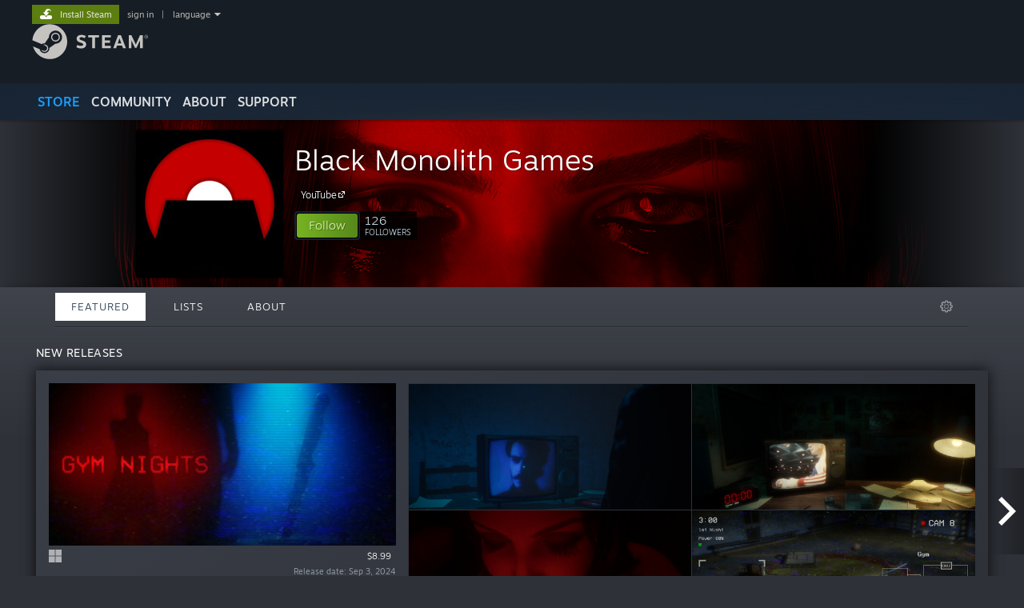

--- FILE ---
content_type: text/html; charset=UTF-8
request_url: https://store.steampowered.com/developer/BlackMonolithGames?snr=1_5_9__408
body_size: 12920
content:
<!DOCTYPE html>
<html class=" responsive DesktopUI" lang="en"  >
<head>
	<meta http-equiv="Content-Type" content="text/html; charset=UTF-8">
			<meta name="viewport" content="width=device-width,initial-scale=1">
		<meta name="theme-color" content="#171a21">
		<title>Steam Developer: Black Monolith Games</title>
	<link rel="shortcut icon" href="/favicon.ico" type="image/x-icon">

	
	
	<link href="https://store.akamai.steamstatic.com/public/shared/css/motiva_sans.css?v=4Vj7bvhvv_UL&amp;l=english&amp;_cdn=akamai" rel="stylesheet" type="text/css">
<link href="https://store.akamai.steamstatic.com/public/shared/css/shared_global.css?v=ebGR_Er9ryC7&amp;l=english&amp;_cdn=akamai" rel="stylesheet" type="text/css">
<link href="https://store.akamai.steamstatic.com/public/shared/css/buttons.css?v=u7ItYmj40jWH&amp;l=english&amp;_cdn=akamai" rel="stylesheet" type="text/css">
<link href="https://store.akamai.steamstatic.com/public/css/v6/store.css?v=wo3XziZMSZv3&amp;l=english&amp;_cdn=akamai" rel="stylesheet" type="text/css">
<link href="https://store.akamai.steamstatic.com/public/css/v6/browse.css?v=ZWD2OrhO7eSv&amp;l=english&amp;_cdn=akamai" rel="stylesheet" type="text/css">
<link href="https://store.akamai.steamstatic.com/public/css/v6/curators_common.css?v=ZzQArUxaaHAh&amp;l=english&amp;_cdn=akamai" rel="stylesheet" type="text/css">
<link href="https://store.akamai.steamstatic.com/public/css/v6/curator_recommendations.css?v=gG31tAzjcgkX&amp;l=english&amp;_cdn=akamai" rel="stylesheet" type="text/css">
<link href="https://store.akamai.steamstatic.com/public/css/v6/curator_announcements.css?v=M3yOARVwGYnr&amp;l=english&amp;_cdn=akamai" rel="stylesheet" type="text/css">
<link href="https://store.akamai.steamstatic.com/public/shared/css/shared_responsive.css?v=8zUcJAgCg1Ml&amp;l=english&amp;_cdn=akamai" rel="stylesheet" type="text/css">
<script type="text/javascript" src="https://store.akamai.steamstatic.com/public/shared/javascript/jquery-1.8.3.min.js?v=NXam5zydzNu8&amp;l=english&amp;_cdn=akamai"></script>
<script type="text/javascript">$J = jQuery.noConflict();</script><script type="text/javascript">VALVE_PUBLIC_PATH = "https:\/\/store.akamai.steamstatic.com\/public\/";</script><script type="text/javascript" src="https://store.akamai.steamstatic.com/public/shared/javascript/tooltip.js?v=LZHsOVauqTrm&amp;l=english&amp;_cdn=akamai"></script>

<script type="text/javascript" src="https://store.akamai.steamstatic.com/public/shared/javascript/shared_global.js?v=rLiUhbtlZk63&amp;l=english&amp;_cdn=akamai"></script>

<script type="text/javascript" src="https://store.akamai.steamstatic.com/public/shared/javascript/auth_refresh.js?v=w6QbwI-5-j2S&amp;l=english&amp;_cdn=akamai"></script>

<script type="text/javascript" src="https://store.akamai.steamstatic.com/public/javascript/main.js?v=GpFlsIrOkJ7-&amp;l=english&amp;_cdn=akamai"></script>

<script type="text/javascript" src="https://store.akamai.steamstatic.com/public/javascript/dynamicstore.js?v=SBXRiAJfiNfI&amp;l=english&amp;_cdn=akamai"></script>

<script type="text/javascript">
	var __PrototypePreserve=[];
	__PrototypePreserve[0] = Array.from;
	__PrototypePreserve[1] = Array.prototype.filter;
	__PrototypePreserve[2] = Array.prototype.flatMap;
	__PrototypePreserve[3] = Array.prototype.find;
	__PrototypePreserve[4] = Array.prototype.some;
	__PrototypePreserve[5] = Function.prototype.bind;
	__PrototypePreserve[6] = HTMLElement.prototype.scrollTo;
</script>
<script type="text/javascript" src="https://store.akamai.steamstatic.com/public/javascript/prototype-1.7.js?v=npJElBnrEO6W&amp;l=english&amp;_cdn=akamai"></script>
<script type="text/javascript">
	Array.from = __PrototypePreserve[0] || Array.from;
	Array.prototype.filter = __PrototypePreserve[1] || Array.prototype.filter;
	Array.prototype.flatMap = __PrototypePreserve[2] || Array.prototype.flatMap;
	Array.prototype.find = __PrototypePreserve[3] || Array.prototype.find;
	Array.prototype.some = __PrototypePreserve[4] || Array.prototype.some;
	Function.prototype.bind = __PrototypePreserve[5] || Function.prototype.bind;
	HTMLElement.prototype.scrollTo = __PrototypePreserve[6] || HTMLElement.prototype.scrollTo;
</script>
<script type="text/javascript">
	var __ScriptaculousPreserve=[];
	__ScriptaculousPreserve[0] = Array.from;
	__ScriptaculousPreserve[1] = Function.prototype.bind;
	__ScriptaculousPreserve[2] = HTMLElement.prototype.scrollTo;
</script>
<script type="text/javascript" src="https://store.akamai.steamstatic.com/public/javascript/scriptaculous/_combined.js?v=lz_99vci25ux&amp;l=english&amp;_cdn=akamai&amp;load=effects,controls,slider"></script>
<script type="text/javascript">
	Array.from = __ScriptaculousPreserve[0] || Array.from;
	Function.prototype.bind = __ScriptaculousPreserve[1] || Function.prototype.bind;
	HTMLElement.prototype.scrollTo = __ScriptaculousPreserve[2] || HTMLElement.prototype.scrollTo;
delete String['__parseStyleElement'];  Prototype.Browser.WebKit = true;</script>
<script type="text/javascript">Object.seal && [ Object, Array, String, Number ].map( function( builtin ) { Object.seal( builtin.prototype ); } );</script>
		<script type="text/javascript">
			document.addEventListener('DOMContentLoaded', function(event) {
				$J.data( document, 'x_readytime', new Date().getTime() );
				$J.data( document, 'x_oldref', GetNavCookie() );
				SetupTooltips( { tooltipCSSClass: 'store_tooltip'} );
		});
		</script><script type="text/javascript" src="https://store.akamai.steamstatic.com/public/javascript/curator_common.js?v=EDqGEjBuZX-R&amp;l=english&amp;_cdn=akamai"></script>
<script type="text/javascript" src="https://store.akamai.steamstatic.com/public/javascript/curator_recommendations.js?v=Qe14G5o9u_FA&amp;l=english&amp;_cdn=akamai"></script>
<script type="text/javascript" src="https://store.akamai.steamstatic.com/public/javascript/app_tagging.js?v=6Tj4xq7wVWFx&amp;l=english&amp;_cdn=akamai"></script>
<script type="text/javascript" src="https://store.akamai.steamstatic.com/public/javascript/curator_landing.js?v=IksvwIUC5JCT&amp;l=english&amp;_cdn=akamai"></script>
<script type="text/javascript" src="https://store.akamai.steamstatic.com/public/shared/javascript/shared_responsive_adapter.js?v=j0eobCNqcadg&amp;l=english&amp;_cdn=akamai"></script>

						<meta name="twitter:card" content="summary">
					<meta name="Description" content="A solo developer creating games with a unique and scary atmosphere.
Creator: Watchman">
			
	<meta name="twitter:site" content="@steam" />

						<meta property="og:title" content="Steam Developer: Black Monolith Games">
					<meta property="twitter:title" content="Steam Developer: Black Monolith Games">
					<meta property="og:type" content="website">
					<meta property="fb:app_id" content="105386699540688">
					<meta property="og:site" content="Steam">
					<meta property="og:description" content="A solo developer creating games with a unique and scary atmosphere.
Creator: Watchman">
					<meta property="twitter:description" content="A solo developer creating games with a unique and scary atmosphere.
Creator: Watchman">
			
	
			<link rel="image_src" href="https://avatars.akamai.steamstatic.com/dc73e832f9225ffd1049538676c51fd606fe5b76_full.jpg">
		<meta property="og:image" content="https://avatars.akamai.steamstatic.com/dc73e832f9225ffd1049538676c51fd606fe5b76_full.jpg">
		<meta name="twitter:image" content="https://avatars.akamai.steamstatic.com/dc73e832f9225ffd1049538676c51fd606fe5b76_full.jpg" />
				
	
	
	
	
	</head>
<body class="v6 game_bg curator creatorhome widestore v7menu responsive_page ">


<div class="responsive_page_frame with_header">
						<div role="navigation" class="responsive_page_menu_ctn mainmenu" aria-label="Mobile Menu">
				<div class="responsive_page_menu"  id="responsive_page_menu">
										<div class="mainmenu_contents">
						<div class="mainmenu_contents_items">
															<a class="menuitem" href="https://store.steampowered.com/login/?redir=developer%2FBlackMonolithGames%3Fsnr%3D1_5_9__408&redir_ssl=1&snr=1_1056_4_18_global-header">
									Sign in								</a>
															<a class="menuitem supernav supernav_active" href="https://store.steampowered.com/?snr=1_1056_4_18_global-responsive-menu&curator_clanid=44100399" data-tooltip-type="selector" data-tooltip-content=".submenu_Store">
				Store			</a>
			<div class="submenu_Store" style="display: none;" data-submenuid="Store">
														<a class="submenuitem" href="https://store.steampowered.com/?snr=1_1056_4_18_global-responsive-menu&curator_clanid=44100399">
						Home											</a>
														<a class="submenuitem" href="https://store.steampowered.com/explore/?snr=1_1056_4_18_global-responsive-menu&curator_clanid=44100399">
						Discovery Queue											</a>
														<a class="submenuitem" href="https://steamcommunity.com/my/wishlist/">
						Wishlist											</a>
														<a class="submenuitem" href="https://store.steampowered.com/points/shop/?snr=1_1056_4_18_global-responsive-menu&curator_clanid=44100399">
						Points Shop											</a>
														<a class="submenuitem" href="https://store.steampowered.com/news/?snr=1_1056_4_18_global-responsive-menu&curator_clanid=44100399">
						News											</a>
														<a class="submenuitem" href="https://store.steampowered.com/stats/?snr=1_1056_4_18_global-responsive-menu&curator_clanid=44100399">
						Charts											</a>
							</div>
										<a class="menuitem supernav" href="https://steamcommunity.com/" data-tooltip-type="selector" data-tooltip-content=".submenu_Community">
				Community			</a>
			<div class="submenu_Community" style="display: none;" data-submenuid="Community">
														<a class="submenuitem" href="https://steamcommunity.com/">
						Home											</a>
														<a class="submenuitem" href="https://steamcommunity.com/discussions/">
						Discussions											</a>
														<a class="submenuitem" href="https://steamcommunity.com/workshop/">
						Workshop											</a>
														<a class="submenuitem" href="https://steamcommunity.com/market/">
						Market											</a>
														<a class="submenuitem" href="https://steamcommunity.com/?subsection=broadcasts">
						Broadcasts											</a>
							</div>
										<a class="menuitem " href="https://store.steampowered.com/about/?snr=1_1056_4_18_global-responsive-menu&curator_clanid=44100399">
				About			</a>
										<a class="menuitem " href="https://help.steampowered.com/en/">
				Support			</a>
			
							<div class="minor_menu_items">
																								<div class="menuitem change_language_action">
									Change language								</div>
																																	<a class="menuitem" href="https://store.steampowered.com/mobile" target="_blank" rel="noreferrer">Get the Steam Mobile App</a>
																									<div class="menuitem" role="link" onclick="Responsive_RequestDesktopView();">
										View desktop website									</div>
															</div>
						</div>
						<div class="mainmenu_footer_spacer  "></div>
						<div class="mainmenu_footer">
															<div class="mainmenu_footer_logo"><img src="https://store.akamai.steamstatic.com/public/shared/images/responsive/footerLogo_valve_new.png"></div>
								© Valve Corporation. All rights reserved. All trademarks are property of their respective owners in the US and other countries.								<span class="mainmenu_valve_links">
									<a href="https://store.steampowered.com/privacy_agreement/?snr=1_1056_4_18_global-responsive-menu&curator_clanid=44100399" target="_blank">Privacy Policy</a>
									&nbsp;| &nbsp;<a href="http://www.valvesoftware.com/legal.htm" target="_blank">Legal</a>
									&nbsp;| &nbsp;<a href="https://help.steampowered.com/faqs/view/10BB-D27A-6378-4436" target="_blank">Accessibility</a>
									&nbsp;| &nbsp;<a href="https://store.steampowered.com/subscriber_agreement/?snr=1_1056_4_18_global-responsive-menu&curator_clanid=44100399" target="_blank">Steam Subscriber Agreement</a>
									&nbsp;| &nbsp;<a href="https://store.steampowered.com/steam_refunds/?snr=1_1056_4_18_global-responsive-menu&curator_clanid=44100399" target="_blank">Refunds</a>
									&nbsp;| &nbsp;<a href="https://store.steampowered.com/account/cookiepreferences/?snr=1_1056_4_18_global-responsive-menu&curator_clanid=44100399" target="_blank">Cookies</a>
								</span>
													</div>
					</div>
									</div>
			</div>
		
		<div class="responsive_local_menu_tab"></div>

		<div class="responsive_page_menu_ctn localmenu">
			<div class="responsive_page_menu"  id="responsive_page_local_menu" data-panel="{&quot;onOptionsActionDescription&quot;:&quot;Filter&quot;,&quot;onOptionsButton&quot;:&quot;Responsive_ToggleLocalMenu()&quot;,&quot;onCancelButton&quot;:&quot;Responsive_ToggleLocalMenu()&quot;}">
				<div class="localmenu_content" data-panel="{&quot;maintainY&quot;:true,&quot;bFocusRingRoot&quot;:true,&quot;flow-children&quot;:&quot;column&quot;}">
				</div>
			</div>
		</div>



					<div class="responsive_header">
				<div class="responsive_header_content">
					<div id="responsive_menu_logo">
						<img src="https://store.akamai.steamstatic.com/public/shared/images/responsive/header_menu_hamburger.png" height="100%">
											</div>
					<div class="responsive_header_logo">
						<a href="https://store.steampowered.com/?snr=1_1056_4_18_global-responsive-menu&curator_clanid=44100399">
															<img src="https://store.akamai.steamstatic.com/public/shared/images/responsive/header_logo.png" height="36" border="0" alt="STEAM">
													</a>
					</div>
					<div class="responsive_header_react_target" data-featuretarget="store-menu-responsive-search"><div class="responsive_header_react_placeholder"></div></div>				</div>
			</div>
		
		<div class="responsive_page_content_overlay">

		</div>

		<div class="responsive_fixonscroll_ctn nonresponsive_hidden ">
		</div>
	
	<div class="responsive_page_content">

		<div role="banner" id="global_header" data-panel="{&quot;flow-children&quot;:&quot;row&quot;}">
	<div class="content">
		<div class="logo">
			<span id="logo_holder">
									<a href="https://store.steampowered.com/?snr=1_1056_4_18_global-header&curator_clanid=44100399" aria-label="Link to the Steam Homepage">
						<img src="https://store.akamai.steamstatic.com/public/shared/images/header/logo_steam.svg?t=962016" width="176" height="44" alt="Link to the Steam Homepage">
					</a>
							</span>
		</div>

			<div role="navigation" class="supernav_container" aria-label="Global Menu">
								<a class="menuitem supernav supernav_active" href="https://store.steampowered.com/?snr=1_1056_4_18_global-header&curator_clanid=44100399" data-tooltip-type="selector" data-tooltip-content=".submenu_Store">
				STORE			</a>
			<div class="submenu_Store" style="display: none;" data-submenuid="Store">
														<a class="submenuitem" href="https://store.steampowered.com/?snr=1_1056_4_18_global-header&curator_clanid=44100399">
						Home											</a>
														<a class="submenuitem" href="https://store.steampowered.com/explore/?snr=1_1056_4_18_global-header&curator_clanid=44100399">
						Discovery Queue											</a>
														<a class="submenuitem" href="https://steamcommunity.com/my/wishlist/">
						Wishlist											</a>
														<a class="submenuitem" href="https://store.steampowered.com/points/shop/?snr=1_1056_4_18_global-header&curator_clanid=44100399">
						Points Shop											</a>
														<a class="submenuitem" href="https://store.steampowered.com/news/?snr=1_1056_4_18_global-header&curator_clanid=44100399">
						News											</a>
														<a class="submenuitem" href="https://store.steampowered.com/stats/?snr=1_1056_4_18_global-header&curator_clanid=44100399">
						Charts											</a>
							</div>
										<a class="menuitem supernav" href="https://steamcommunity.com/" data-tooltip-type="selector" data-tooltip-content=".submenu_Community">
				COMMUNITY			</a>
			<div class="submenu_Community" style="display: none;" data-submenuid="Community">
														<a class="submenuitem" href="https://steamcommunity.com/">
						Home											</a>
														<a class="submenuitem" href="https://steamcommunity.com/discussions/">
						Discussions											</a>
														<a class="submenuitem" href="https://steamcommunity.com/workshop/">
						Workshop											</a>
														<a class="submenuitem" href="https://steamcommunity.com/market/">
						Market											</a>
														<a class="submenuitem" href="https://steamcommunity.com/?subsection=broadcasts">
						Broadcasts											</a>
							</div>
										<a class="menuitem " href="https://store.steampowered.com/about/?snr=1_1056_4_18_global-header&curator_clanid=44100399">
				About			</a>
										<a class="menuitem " href="https://help.steampowered.com/en/">
				SUPPORT			</a>
				</div>
	<script type="text/javascript">
		jQuery(function($) {
			$('#global_header .supernav').v_tooltip({'location':'bottom', 'destroyWhenDone': false, 'tooltipClass': 'supernav_content', 'offsetY':-6, 'offsetX': 1, 'horizontalSnap': 4, 'tooltipParent': '#global_header .supernav_container', 'correctForScreenSize': false});
		});
	</script>

		<div id="global_actions">
			<div role="navigation" id="global_action_menu" aria-label="Account Menu">
									<a class="header_installsteam_btn header_installsteam_btn_green" href="https://store.steampowered.com/about/?snr=1_1056_4_18_global-header&curator_clanid=44100399">
						<div class="header_installsteam_btn_content">
							Install Steam						</div>
					</a>
				
				
									<a class="global_action_link" href="https://store.steampowered.com/login/?redir=developer%2FBlackMonolithGames%3Fsnr%3D1_5_9__408&redir_ssl=1&snr=1_1056_4_18_global-header">sign in</a>
											&nbsp;|&nbsp;
						<span class="pulldown global_action_link" id="language_pulldown" onclick="ShowMenu( this, 'language_dropdown', 'right' );">language</span>
						<div class="popup_block_new" id="language_dropdown" style="display: none;">
							<div class="popup_body popup_menu">
																																					<a class="popup_menu_item tight" href="?l=schinese&snr=1_5_9__408" onclick="ChangeLanguage( 'schinese' ); return false;">简体中文 (Simplified Chinese)</a>
																													<a class="popup_menu_item tight" href="?l=tchinese&snr=1_5_9__408" onclick="ChangeLanguage( 'tchinese' ); return false;">繁體中文 (Traditional Chinese)</a>
																													<a class="popup_menu_item tight" href="?l=japanese&snr=1_5_9__408" onclick="ChangeLanguage( 'japanese' ); return false;">日本語 (Japanese)</a>
																													<a class="popup_menu_item tight" href="?l=koreana&snr=1_5_9__408" onclick="ChangeLanguage( 'koreana' ); return false;">한국어 (Korean)</a>
																													<a class="popup_menu_item tight" href="?l=thai&snr=1_5_9__408" onclick="ChangeLanguage( 'thai' ); return false;">ไทย (Thai)</a>
																													<a class="popup_menu_item tight" href="?l=bulgarian&snr=1_5_9__408" onclick="ChangeLanguage( 'bulgarian' ); return false;">Български (Bulgarian)</a>
																													<a class="popup_menu_item tight" href="?l=czech&snr=1_5_9__408" onclick="ChangeLanguage( 'czech' ); return false;">Čeština (Czech)</a>
																													<a class="popup_menu_item tight" href="?l=danish&snr=1_5_9__408" onclick="ChangeLanguage( 'danish' ); return false;">Dansk (Danish)</a>
																													<a class="popup_menu_item tight" href="?l=german&snr=1_5_9__408" onclick="ChangeLanguage( 'german' ); return false;">Deutsch (German)</a>
																																							<a class="popup_menu_item tight" href="?l=spanish&snr=1_5_9__408" onclick="ChangeLanguage( 'spanish' ); return false;">Español - España (Spanish - Spain)</a>
																													<a class="popup_menu_item tight" href="?l=latam&snr=1_5_9__408" onclick="ChangeLanguage( 'latam' ); return false;">Español - Latinoamérica (Spanish - Latin America)</a>
																													<a class="popup_menu_item tight" href="?l=greek&snr=1_5_9__408" onclick="ChangeLanguage( 'greek' ); return false;">Ελληνικά (Greek)</a>
																													<a class="popup_menu_item tight" href="?l=french&snr=1_5_9__408" onclick="ChangeLanguage( 'french' ); return false;">Français (French)</a>
																													<a class="popup_menu_item tight" href="?l=italian&snr=1_5_9__408" onclick="ChangeLanguage( 'italian' ); return false;">Italiano (Italian)</a>
																													<a class="popup_menu_item tight" href="?l=indonesian&snr=1_5_9__408" onclick="ChangeLanguage( 'indonesian' ); return false;">Bahasa Indonesia (Indonesian)</a>
																													<a class="popup_menu_item tight" href="?l=hungarian&snr=1_5_9__408" onclick="ChangeLanguage( 'hungarian' ); return false;">Magyar (Hungarian)</a>
																													<a class="popup_menu_item tight" href="?l=dutch&snr=1_5_9__408" onclick="ChangeLanguage( 'dutch' ); return false;">Nederlands (Dutch)</a>
																													<a class="popup_menu_item tight" href="?l=norwegian&snr=1_5_9__408" onclick="ChangeLanguage( 'norwegian' ); return false;">Norsk (Norwegian)</a>
																													<a class="popup_menu_item tight" href="?l=polish&snr=1_5_9__408" onclick="ChangeLanguage( 'polish' ); return false;">Polski (Polish)</a>
																													<a class="popup_menu_item tight" href="?l=portuguese&snr=1_5_9__408" onclick="ChangeLanguage( 'portuguese' ); return false;">Português (Portuguese - Portugal)</a>
																													<a class="popup_menu_item tight" href="?l=brazilian&snr=1_5_9__408" onclick="ChangeLanguage( 'brazilian' ); return false;">Português - Brasil (Portuguese - Brazil)</a>
																													<a class="popup_menu_item tight" href="?l=romanian&snr=1_5_9__408" onclick="ChangeLanguage( 'romanian' ); return false;">Română (Romanian)</a>
																													<a class="popup_menu_item tight" href="?l=russian&snr=1_5_9__408" onclick="ChangeLanguage( 'russian' ); return false;">Русский (Russian)</a>
																													<a class="popup_menu_item tight" href="?l=finnish&snr=1_5_9__408" onclick="ChangeLanguage( 'finnish' ); return false;">Suomi (Finnish)</a>
																													<a class="popup_menu_item tight" href="?l=swedish&snr=1_5_9__408" onclick="ChangeLanguage( 'swedish' ); return false;">Svenska (Swedish)</a>
																													<a class="popup_menu_item tight" href="?l=turkish&snr=1_5_9__408" onclick="ChangeLanguage( 'turkish' ); return false;">Türkçe (Turkish)</a>
																													<a class="popup_menu_item tight" href="?l=vietnamese&snr=1_5_9__408" onclick="ChangeLanguage( 'vietnamese' ); return false;">Tiếng Việt (Vietnamese)</a>
																													<a class="popup_menu_item tight" href="?l=ukrainian&snr=1_5_9__408" onclick="ChangeLanguage( 'ukrainian' ); return false;">Українська (Ukrainian)</a>
																									<a class="popup_menu_item tight" href="https://www.valvesoftware.com/en/contact?contact-person=Translation%20Team%20Feedback" target="_blank">Report a translation problem</a>
							</div>
						</div>
												</div>
					</div>
			</div>
</div>
<div class="StoreMenuLoadingPlaceholder" data-featuretarget="store-menu-v7"><div class="PlaceholderInner"></div></div><div id="responsive_store_nav_ctn"></div><div id="responsive_store_nav_overlay" style="display:none"><div id="responsive_store_nav_overlay_ctn"></div><div id="responsive_store_nav_overlay_bottom"></div></div><div id="responsive_store_search_overlay" style="display:none"></div><div data-cart-banner-spot="1"></div>
		<div role="main" class="responsive_page_template_content" id="responsive_page_template_content" data-panel="{&quot;autoFocus&quot;:true}" >

			<div id="application_config" style="display: none;"  data-config="{&quot;EUNIVERSE&quot;:1,&quot;WEB_UNIVERSE&quot;:&quot;public&quot;,&quot;LANGUAGE&quot;:&quot;english&quot;,&quot;COUNTRY&quot;:&quot;US&quot;,&quot;MEDIA_CDN_COMMUNITY_URL&quot;:&quot;https:\/\/cdn.akamai.steamstatic.com\/steamcommunity\/public\/&quot;,&quot;MEDIA_CDN_URL&quot;:&quot;https:\/\/cdn.akamai.steamstatic.com\/&quot;,&quot;VIDEO_CDN_URL&quot;:&quot;https:\/\/video.akamai.steamstatic.com\/&quot;,&quot;COMMUNITY_CDN_URL&quot;:&quot;https:\/\/community.akamai.steamstatic.com\/&quot;,&quot;COMMUNITY_CDN_ASSET_URL&quot;:&quot;https:\/\/cdn.akamai.steamstatic.com\/steamcommunity\/public\/assets\/&quot;,&quot;STORE_CDN_URL&quot;:&quot;https:\/\/store.akamai.steamstatic.com\/&quot;,&quot;PUBLIC_SHARED_URL&quot;:&quot;https:\/\/store.akamai.steamstatic.com\/public\/shared\/&quot;,&quot;COMMUNITY_BASE_URL&quot;:&quot;https:\/\/steamcommunity.com\/&quot;,&quot;CHAT_BASE_URL&quot;:&quot;https:\/\/steamcommunity.com\/&quot;,&quot;STORE_BASE_URL&quot;:&quot;https:\/\/store.steampowered.com\/&quot;,&quot;STORE_CHECKOUT_BASE_URL&quot;:&quot;https:\/\/checkout.steampowered.com\/&quot;,&quot;IMG_URL&quot;:&quot;https:\/\/store.akamai.steamstatic.com\/public\/images\/&quot;,&quot;STEAMTV_BASE_URL&quot;:&quot;https:\/\/steam.tv\/&quot;,&quot;HELP_BASE_URL&quot;:&quot;https:\/\/help.steampowered.com\/&quot;,&quot;PARTNER_BASE_URL&quot;:&quot;https:\/\/partner.steamgames.com\/&quot;,&quot;STATS_BASE_URL&quot;:&quot;https:\/\/partner.steampowered.com\/&quot;,&quot;INTERNAL_STATS_BASE_URL&quot;:&quot;https:\/\/steamstats.valve.org\/&quot;,&quot;IN_CLIENT&quot;:false,&quot;USE_POPUPS&quot;:false,&quot;STORE_ICON_BASE_URL&quot;:&quot;https:\/\/shared.akamai.steamstatic.com\/store_item_assets\/steam\/apps\/&quot;,&quot;STORE_ITEM_BASE_URL&quot;:&quot;https:\/\/shared.akamai.steamstatic.com\/store_item_assets\/&quot;,&quot;WEBAPI_BASE_URL&quot;:&quot;https:\/\/api.steampowered.com\/&quot;,&quot;TOKEN_URL&quot;:&quot;https:\/\/store.steampowered.com\/\/chat\/clientjstoken&quot;,&quot;BUILD_TIMESTAMP&quot;:1768347457,&quot;PAGE_TIMESTAMP&quot;:1768421620,&quot;IN_TENFOOT&quot;:false,&quot;IN_GAMEPADUI&quot;:false,&quot;IN_CHROMEOS&quot;:false,&quot;IN_MOBILE_WEBVIEW&quot;:false,&quot;PLATFORM&quot;:&quot;macos&quot;,&quot;BASE_URL_STORE_CDN_ASSETS&quot;:&quot;https:\/\/cdn.akamai.steamstatic.com\/store\/&quot;,&quot;EREALM&quot;:1,&quot;LOGIN_BASE_URL&quot;:&quot;https:\/\/login.steampowered.com\/&quot;,&quot;AVATAR_BASE_URL&quot;:&quot;https:\/\/avatars.akamai.steamstatic.com\/&quot;,&quot;FROM_WEB&quot;:true,&quot;WEBSITE_ID&quot;:&quot;Store&quot;,&quot;BASE_URL_SHARED_CDN&quot;:&quot;https:\/\/shared.akamai.steamstatic.com\/&quot;,&quot;CLAN_CDN_ASSET_URL&quot;:&quot;https:\/\/clan.akamai.steamstatic.com\/&quot;,&quot;COMMUNITY_ASSETS_BASE_URL&quot;:&quot;https:\/\/shared.akamai.steamstatic.com\/community_assets\/&quot;,&quot;SNR&quot;:&quot;1_1056_4_18&quot;}" data-userinfo="{&quot;logged_in&quot;:false,&quot;country_code&quot;:&quot;US&quot;,&quot;excluded_content_descriptors&quot;:[3,4]}" data-hwinfo="{&quot;bSteamOS&quot;:false,&quot;bSteamDeck&quot;:false}" data-broadcastuser="{&quot;success&quot;:1,&quot;bHideStoreBroadcast&quot;:false}" data-store_user_config="{&quot;webapi_token&quot;:&quot;&quot;,&quot;shoppingcart&quot;:null,&quot;originating_navdata&quot;:{&quot;domain&quot;:&quot;store.steampowered.com&quot;,&quot;controller&quot;:&quot;application&quot;,&quot;method&quot;:&quot;app&quot;,&quot;submethod&quot;:&quot;&quot;,&quot;feature&quot;:&quot;game-details&quot;,&quot;depth&quot;:0,&quot;countrycode&quot;:&quot;US&quot;,&quot;webkey&quot;:null,&quot;is_client&quot;:false,&quot;curator_data&quot;:null,&quot;is_likely_bot&quot;:true,&quot;is_utm&quot;:false},&quot;wishlist_item_count&quot;:0}"></div><div id="application_root"></div><script>window.g_wapit="";</script><link href="https://store.akamai.steamstatic.com/public/css/applications/store/main.css?v=OKHQenzQ5v7r&amp;l=english&amp;_cdn=akamai" rel="stylesheet" type="text/css">
<script type="text/javascript" src="https://store.akamai.steamstatic.com/public/javascript/applications/store/manifest.js?v=EZdHJ08aU6jR&amp;l=english&amp;_cdn=akamai"></script>
<script type="text/javascript" src="https://store.akamai.steamstatic.com/public/javascript/applications/store/libraries~b28b7af69.js?v=L9JqUktT3bf9&amp;l=english&amp;_cdn=akamai"></script>
<script type="text/javascript" src="https://store.akamai.steamstatic.com/public/javascript/applications/store/main.js?v=bG5g8vVhSPG1&amp;l=english&amp;_cdn=akamai"></script>
<script type="text/javascript">
	var g_AccountID = 0;
	var g_Languages = ["english"];
	var g_sessionID = "d5de25f7e64d9cf0b24c4ba1";
	var g_ServerTime = 1768421620;
	var g_bUseNewCartAPI = true;

	$J( InitMiniprofileHovers( 'https%3A%2F%2Fstore.steampowered.com%2F' ) );

	
	if ( typeof GStoreItemData != 'undefined' )
	{
		GStoreItemData.AddNavParams({
			__page_default: "1_1056_4_18",
			__page_default_obj: {"domain":"store.steampowered.com","controller":"curator","method":"default","submethod":"creator","feature":null,"depth":null,"countrycode":"US","webkey":null,"is_client":false,"curator_data":null,"is_likely_bot":true,"is_utm":null},
			__originating_obj: {"domain":"store.steampowered.com","controller":"application","method":"app","submethod":"","feature":"game-details","depth":0,"countrycode":"US","webkey":null,"is_client":false,"curator_data":null,"is_likely_bot":true,"is_utm":false},
			storemenu_recommendedtags: "1_1056_4_18_17"		});
	}

	if ( typeof GDynamicStore != 'undefined' )
	{
		GDynamicStore.Init(0, false, "", {"primary_language":null,"secondary_languages":null,"platform_windows":null,"platform_mac":null,"platform_linux":null,"timestamp_updated":null,"hide_store_broadcast":null,"review_score_preference":null,"timestamp_content_descriptor_preferences_updated":null,"provide_deck_feedback":null,"additional_languages":null}, 'US',
			{"bNoDefaultDescriptors":true});
		GStoreItemData.SetCurrencyFormatter(function( nValueInCents, bWholeUnitsOnly ) { var fmt = function( nValueInCents, bWholeUnitsOnly ) {	var format = v_numberformat( nValueInCents / 100, bWholeUnitsOnly ? 0 : 2, ".", ","); return format; };var strNegativeSymbol = '';	if ( nValueInCents < 0 ) { strNegativeSymbol = '-'; nValueInCents = -nValueInCents; }return strNegativeSymbol + "$" + fmt( nValueInCents, bWholeUnitsOnly );});
		GStoreItemData.SetCurrencyMinPriceIncrement(1);
	}
</script>
<script>
	var g_pagingData = {"query":"","total_count":3,"pagesize":10,"prefix":"Recommendations","clanid":44100399};

			var g_clanGroupsWGAuthToken = '';
		CuratorSetListDetails( [] );
	SetMyOtherCreatorHomes( null );
	SetCuratorSteamID( '103582791473621807' );
	$J( document ).ready( function() {
		var rgFacets = $J.parseJSON( '{"tagids":{"1667":"3","3834":"3","3839":"3","4166":"3","4342":"3","5608":"3","5611":"3","5900":"3","6650":"3","7208":"3","12095":"3","1710":"2","1714":"2","4064":"2","4400":"2","21":"1","1721":"1","1742":"1","5186":"1"},"type":{"demo":"2","game":"1"}}' );
		UpdateFilterTagCounts( rgFacets, 'type', 'filter_app_type_num_' );
		//TODO: Query Expansion
		UpdateFilterTagCounts( rgFacets, 'tagids', 'filter_tagid_num_', 3 );
		UpdateFilterTagCounts( rgFacets, 'recommend', 'filter_recommend_type_', 3 );

		$J("#client_filter").show();
		CuratorLanding_SetupMicrotrailer();
	});

</script>

	<script type="text/javascript">
	var g_strCuratorBaseURL = "https:\/\/store.steampowered.com\/developer\/BlackMonolithGames\/";
	var g_strCuratorAdminURL = g_strCuratorBaseURL + 'admin/';

	var g_strCuratorCommunityBaseURL = "https:\/\/steamcommunity.com\/groups\/blackmonolithgames";
			var g_strCommunityCDNUrl = "https:\/\/clan.akamai.steamstatic.com\/images\/44100399\/";
		var g_bCanCurateApps = false;
	var g_bCanUploadHeader = true;
	var g_bIsCreatorHome = true;
	var g_bIsDLCPage = false;
	var g_bCanUpdateAvatar = true;
	var g_mapAppIDToAppNameSearch = null;
</script>



		<div class="background_header_ctn" style="background-image:url(https://clan.akamai.steamstatic.com/images/44100399/cc21c6a65d8650f6200e8cce954945df827162ba.png)">

			<div class="background_gradient_ctn">&nbsp;</div>
		</div>
	

<div class="v7menu_spacer cartonly"></div>
<div id="curator_header_area_ctn_id" class="page_content_ctn curator_header_area_ctn">
	<div  class="page_content curator_header_ctn ">

		<div class="header_area page_section" id="header_container" data-section-config="{&quot;background&quot;:&quot;cc21c6a65d8650f6200e8cce954945df827162ba.png&quot;}">

			<div data-panel="{&quot;autoFocus&quot;:true}" id="curator_avatar_image" class="curator_avatar_image">
				<a href="https://store.steampowered.com/developer/BlackMonolithGames/"><img class="curator_avatar" src="https://avatars.akamai.steamstatic.com/dc73e832f9225ffd1049538676c51fd606fe5b76_full.jpg"></a>
			</div>
			<div id="header_curator_details" class="curator_details">
				
				<h2 class="pageheader curator_name">
					<a data-panel="{&quot;focusable&quot;:false}" href="https://store.steampowered.com/developer/BlackMonolithGames/">Black Monolith Games</a>
				</h2>

									<div data-panel="{&quot;flow-children&quot;:&quot;row&quot;}" class="socialmedia_accounts">
													<span><a data-panel="[]" class="curator_url ttip" href="https://www.youtube.com/@BLACKMONOLITHGAMES" target="_blank" rel="">YouTube <img class="ext" src="https://store.akamai.steamstatic.com/public/images//v6/social/external_16_white.png"></a></span>
																	</div>

					<div class="follow_controls">
						<div class="follow_btn">
							<span data-panel="{&quot;focusable&quot;:true,&quot;clickOnActivate&quot;:true}" role="button" id="CuratorUnFollowBtn_44100399" class="btn_green_steamui btn_medium following"
								  onclick="FollowCurator( 44100399, false );"
								  style="display: none">
								<span><img src="https://store.akamai.steamstatic.com/public/images/v6/ico/ico_selected_green.png">Following</span>
							</span>
							<span data-panel="{&quot;focusable&quot;:true,&quot;clickOnActivate&quot;:true}" role="button" id="CuratorFollowBtn_44100399" class="btn_green_steamui btn_border_2px btn_medium"
								  data-tooltip-text="Follow this creator to to be notified via e-mail and in your Steam store when they release a new game. Email notifications can be turned off at any time."
								  onclick="FollowCurator( 44100399, true );"
								  >
								<span>Follow</span>
							</span>
						</div>
						<div class="follow_btn_stats">
							<div class="num_followers" id="CuratorNumFollowers_44100399">126</div>
							<div class="num_followers_text">Followers</div>
						</div>
					</div>

					<div class="ignore_controls " id="IgnoreControls"
						 data-tooltip-text="Steam will not recommend any of the games that they publish or develop to you.">
						<div class="ignore_btn">
							<span id="CuratorUnIgnoreBtn_44100399" class="btnv6_white_transparent  btn_medium ignoring" onclick="IgnoreCurator( 44100399, false );">
								<span><img src="https://store.akamai.steamstatic.com/public/images/v6/ico/ico_selected_green.png">Ignored</span>
							</span>
						</div>
					</div>

				
			</div>
		</div>

			</div>
</div>


<div class="page_content_ctn light_container bezel no_content ">
	<div class="creator_grid_ctn">
		<div class="navigation_bar">
			<a data-panel="[]" href="https://store.steampowered.com/developer/BlackMonolithGames/" class="selected featured">Featured</a>
			<a data-panel="[]" href="https://store.steampowered.com/developer/BlackMonolithGames/lists/" class=" option_lists">Lists</a>
							<a data-panel="[]" href="https://store.steampowered.com/developer/BlackMonolithGames/about/" class=" about">About</a>
															<div class="nav_right_side">
				<div class="curator_report">
					<a href="#" onclick="ShowMenu( this, 'curator_popup_body', 'right', 'bottom', true );return false" class="ttip"
					   data-tooltip-text="Options">
						<!-- <img src="https://store.akamai.steamstatic.com/public/images/v6/ico/ico_arrow_dn_for_select.png"/> -->
						<img src="https://store.akamai.steamstatic.com/public/images/bigpicture/icon_settings.png"/>
					</a>
				</div>
			</div>
		</div>

		
					<div class="page_desc">
								<p>A solo developer creating games with a unique and scary atmosphere.
Creator: Watchman</p>
							</div>
		
			

		<div class="popup_block_new" id="curator_popup_body"  style="display: none;">
			<div class="popup_body popup_menu">
									<a id="curator_header_ignore" class="popup_menu_item ttip" href="javascript:IgnoreCurator( 44100399, true );HideMenu( this, 'curator_popup_body' );"
						 data-tooltip-text="If you ignore a creator, then Steam will stop recommending any of the games that they publish or develop to you.">
						<span>Ignore this creator</span>
					</a>
					<a id="curator_header_unignore" class="popup_menu_item" href="javascript:IgnoreCurator( 44100399, false );HideMenu( this, 'curator_popup_body' );"
						style="display: none" >
						<span>Remove ignore state</span>
					</a>
								<a href="javascript:ReportAbuse( '[g:1:44100399]' );" class="popup_menu_item ttip">
					<span>Report this creator</span>
				</a>
			</div>
		</div>

	
			
			
			<div class="page_content_ctn content_highlights ">
				<div class="page_content editable" style="position:relative;">
					<div class="page_section type_carousel   " data-section-config="{&quot;type&quot;:&quot;featured_creations&quot;}" data-index="1">
			<div id="featured_carousel_1" class="carousel_container paging_capsules recently_updated_apps">
							<div class="section_title_ctn"><h2>New Releases</h2></div>
			
			<div class="carousel_items store_capsule_container curator_featured">
									<div data-panel="{&quot;type&quot;:&quot;PanelGroup&quot;}" class="setup_microtrailer" data-micro="https://video.fastly.steamstatic.com/store_trailers/2669660/741854/bdeca7417a98d984d7917e628e8426c57d1e9d67/1750941615/microtrailer.webm?t=1723915121">
					<div class="capsule">
						<a   data-ds-appid="2669660" data-ds-itemkey="App_2669660" data-ds-tagids="[1667,5900,5611,1714,1710,12095,6650]" data-ds-descids="[1,2,5]" data-ds-crtrids="[44100399]" onmouseover="GameHover( this, event, 'global_hover', {&quot;type&quot;:&quot;app&quot;,&quot;id&quot;:2669660,&quot;public&quot;:1,&quot;v6&quot;:1} );" onmouseout="HideGameHover( this, event, 'global_hover' )" data-ds-appid="2669660" href="https://store.steampowered.com/app/2669660/Gym_Nights/?snr=1_1056_4_18_1059&curator_clanid=44100399">
							<img class="capimg" src="https://shared.akamai.steamstatic.com/store_item_assets/steam/apps/2669660/header.jpg?t=1748699864">
							<div class="price_row">
								<span class="app_platforms"><span class="platform_img win"></span></span>
								<div class="discount_block discount_block_inline no_discount" data-price-final="899" data-bundlediscount="0" data-discount="0"><div class="discount_prices"><div class="discount_final_price">$8.99</div></div></div>							</div>
						</a>
						<div class="curator_review">
							<div class="review_details  ">
							<span class='review_direction color_created'> </span>																								<span class="curator_review_date">Release date: Sep 3, 2024</span>
															
							</div>
							“Psychological horror with a true immersion into the nightmares of the main character. You are the caretaker of an old abandoned gym, but what is this place hiding? Immerse yourself in this nightmare to deal with it all forever...”						</div>
					</div>
					<div class="contents">
														<video class="microtrailer_video added_source" loop muted autoplay playsinline>
									<source src="https://video.fastly.steamstatic.com/store_trailers/2669660/741854/bdeca7417a98d984d7917e628e8426c57d1e9d67/1750941615/microtrailer.webm?t=1723915121" type="video/webm">
																			<source src="https://video.fastly.steamstatic.com/store_trailers/2669660/741854/bdeca7417a98d984d7917e628e8426c57d1e9d67/1750941615/microtrailer.webm?t=1723915121" type="video/mp4">
																	</video>
															<div class="screenshots">
																	<div style="background-image: url(https://shared.akamai.steamstatic.com/store_item_assets/steam/apps/2669660/ss_474bfbfcda5ea0531debcf26310e3382a2d28f1e.600x338.jpg?t=1748699864)"></div>
																	<div style="background-image: url(https://shared.akamai.steamstatic.com/store_item_assets/steam/apps/2669660/ss_632465b2465ef55ec7100dd6572992dd696d4392.600x338.jpg?t=1748699864)"></div>
																	<div style="background-image: url(https://shared.akamai.steamstatic.com/store_item_assets/steam/apps/2669660/ss_74202fba52001e4c2a5c4e373946c21310eb440a.600x338.jpg?t=1748699864)"></div>
																	<div style="background-image: url(https://shared.akamai.steamstatic.com/store_item_assets/steam/apps/2669660/ss_5b0b7ad102cfe28065b2257841774c08bc32fd03.600x338.jpg?t=1748699864)"></div>
																</div>
																		</div>
					</div>					<div data-panel="{&quot;type&quot;:&quot;PanelGroup&quot;}" class="" data-micro="">
					<div class="capsule">
						<a   data-ds-appid="2676170" data-ds-itemkey="App_2676170" data-ds-tagids="[4345,4667]" data-ds-descids="[2,5]" data-ds-crtrids="[44100399]" onmouseover="GameHover( this, event, 'global_hover', {&quot;type&quot;:&quot;app&quot;,&quot;id&quot;:2676170,&quot;public&quot;:1,&quot;v6&quot;:1} );" onmouseout="HideGameHover( this, event, 'global_hover' )" data-ds-appid="2676170" href="https://store.steampowered.com/app/2669660/Gym_Nights/?snr=1_1056_4_18_1059&curator_clanid=44100399">
							<img class="capimg" src="https://shared.akamai.steamstatic.com/store_item_assets/steam/apps/2676170/header.jpg?t=1741782413">
							<div class="price_row">
								<span class="app_platforms"><span class="platform_img win"></span></span>
								<div class="discount_block discount_block_inline no_discount" data-price-final="0" data-bundlediscount="0" data-discount="0"><div class="discount_prices"><div class="discount_final_price">Free Demo</div></div></div>							</div>
						</a>
						<div class="curator_review">
							<div class="review_details  ">
							<span class='review_direction color_created'> </span>																								<span class="curator_review_date">Release date: Nov 15, 2023</span>
															
							</div>
							“”						</div>
					</div>
					<div class="contents">
														<div class="screenshots">
																	<div style="background-image: url(https://shared.akamai.steamstatic.com/store_item_assets/steam/apps/2669660/ss_474bfbfcda5ea0531debcf26310e3382a2d28f1e.600x338.jpg?t=1748699864)"></div>
																	<div style="background-image: url(https://shared.akamai.steamstatic.com/store_item_assets/steam/apps/2669660/ss_632465b2465ef55ec7100dd6572992dd696d4392.600x338.jpg?t=1748699864)"></div>
																	<div style="background-image: url(https://shared.akamai.steamstatic.com/store_item_assets/steam/apps/2669660/ss_74202fba52001e4c2a5c4e373946c21310eb440a.600x338.jpg?t=1748699864)"></div>
																	<div style="background-image: url(https://shared.akamai.steamstatic.com/store_item_assets/steam/apps/2669660/ss_5b0b7ad102cfe28065b2257841774c08bc32fd03.600x338.jpg?t=1748699864)"></div>
																</div>
																		</div>
					</div>					<div data-panel="{&quot;type&quot;:&quot;PanelGroup&quot;}" class="setup_microtrailer" data-micro="https://video.fastly.steamstatic.com/store_trailers/1556440/851693/dbb25decf200d736db2ace43ebb0205f472a90ca/1751002801/microtrailer.webm?t=1742057758">
					<div class="capsule">
						<a   data-ds-appid="1556440" data-ds-itemkey="App_1556440" data-ds-tagids="[1721,7208,6650,1698,5900,1714,12095]" data-ds-descids="[1,2,5]" data-ds-crtrids="[44100399]" onmouseover="GameHover( this, event, 'global_hover', {&quot;type&quot;:&quot;app&quot;,&quot;id&quot;:1556440,&quot;public&quot;:1,&quot;v6&quot;:1} );" onmouseout="HideGameHover( this, event, 'global_hover' )" data-ds-appid="1556440" href="https://store.steampowered.com/app/1556440/Watchman_Prologue/?snr=1_1056_4_18_1059&curator_clanid=44100399">
							<img class="capimg" src="https://shared.akamai.steamstatic.com/store_item_assets/steam/apps/1556440/aa1682cf8f7f6a2b28bdf122c83499b004d55e40/header.jpg?t=1742290139">
							<div class="price_row">
								<span class="app_platforms"><span class="platform_img win"></span></span>
								<div class="discount_block discount_block_inline no_discount" data-price-final="0" data-bundlediscount="0" data-discount="0"><div class="discount_prices"><div class="discount_final_price">Free Demo</div></div></div>							</div>
						</a>
						<div class="curator_review">
							<div class="review_details  ">
							<span class='review_direction color_created'> </span>																								<span class="curator_review_date">Release date: May 10, 2021</span>
															
							</div>
							“Descend into the depths of the heroine’s subconscious, where abstract visions intertwine with traumatic memories. Explore her inner world and uncover the first chapter of this dark story.”						</div>
					</div>
					<div class="contents">
														<video class="microtrailer_video added_source" loop muted autoplay playsinline>
									<source src="https://video.fastly.steamstatic.com/store_trailers/1556440/851693/dbb25decf200d736db2ace43ebb0205f472a90ca/1751002801/microtrailer.webm?t=1742057758" type="video/webm">
																			<source src="https://video.fastly.steamstatic.com/store_trailers/1556440/851693/dbb25decf200d736db2ace43ebb0205f472a90ca/1751002801/microtrailer.webm?t=1742057758" type="video/mp4">
																	</video>
															<div class="screenshots">
																	<div style="background-image: url(https://shared.akamai.steamstatic.com/store_item_assets/steam/apps/1556440/70918a511ea7acc1df5bbfe1b31cecd4db099ca2/ss_70918a511ea7acc1df5bbfe1b31cecd4db099ca2.600x338.jpg?t=1742290139)"></div>
																	<div style="background-image: url(https://shared.akamai.steamstatic.com/store_item_assets/steam/apps/1556440/e7124c6c5e3c4ce750b24e854486b3b265e4150d/ss_e7124c6c5e3c4ce750b24e854486b3b265e4150d.600x338.jpg?t=1742290139)"></div>
																	<div style="background-image: url(https://shared.akamai.steamstatic.com/store_item_assets/steam/apps/1556440/9a61d04cfff11e6e8d474db04a6cc09104e4dc25/ss_9a61d04cfff11e6e8d474db04a6cc09104e4dc25.600x338.jpg?t=1742290139)"></div>
																	<div style="background-image: url(https://shared.akamai.steamstatic.com/store_item_assets/steam/apps/1556440/dd55c495751dfa23150d5d6b6a38064a2535af72/ss_dd55c495751dfa23150d5d6b6a38064a2535af72.600x338.jpg?t=1742290139)"></div>
																</div>
																		</div>
					</div>
			</div>


			<div class="carousel_thumbs featured">
				<div></div><div></div><div></div>
			</div>
			<div class="arrow left"><div></div></div>
			<div class="arrow right" ><div></div></div>
		</div>

		<script>
			var fnOnBlur = function( nIndex )
			{
				$J('iframe',this.$elItems[nIndex]).each(function(i, j){
					this.contentWindow.postMessage('{"event":"command","func":"stopVideo","args":""}', '*');
				});
			}
			CreateFadingCarousel( $J('#featured_carousel_1'), 0, true, fnOnBlur);
			$J('.curator_review', $J('#featured_carousel_1')).each(function(i, j){
				var $el = $J(j);
				if( $el.innerHeight() > 160 )
				{
					$el.addClass('oversize');
				}
			});
		</script>
	</div>
					<div class="page_section type_list_squares   empty" data-section-config="{&quot;type&quot;:&quot;lists_block&quot;}" data-index="2">
	</div>							<div class="page_section empty" data-section-config="{}" data-index="3">
		</div>
				<div class="page_section empty" data-section-config="{}" data-index="4">
		</div>
				<div class="page_section empty" data-section-config="{}" data-index="5">
		</div>
						</div>
			</div>

			<div class="page_content_ctn  tabbed_ctn">
				<div class="page_content browse_reviews">
					<form id="filter_box" class="filter_ctn" autocomplete="off">

						<div class="browse_tabs">
														<a data-panel="[]"  onclick="CuratorChangeTabs(this, 'topsellers', 1); return false">
								Top Sellers								<input type="hidden" name="sort" value="">
							</a>
							<a data-panel="[]" class="selected" onclick="CuratorChangeTabs(this, 'newreleases', 1 ); return false">
								New Releases								<input type="hidden" name="sort" value="newreleases">
							</a>
															<a data-panel="[]"  onclick="CuratorChangeTabs(this, 'upcoming', 1 ); return false">
									Upcoming Releases									<input type="hidden" name="sort" value="">
								</a>
														<a data-panel="[]" onclick="CuratorChangeTabs(this, 'discounted', 1 ); return false">
								Discounts								<input type="hidden" name="sort" value="">
							</a>
						</div>

						<div class="browse_ctn_background">
							<div class="browse_container">
								<div class="browse_filters">
									<div >
			<div id="filtertype_container">
			<h4>Type</h4>

			<a id="filter_app_type_all" onclick="CuratorFieldToggle(this, ''); return false;"  class="all selected">
				All<span id="filter_app_type_num_all" class="curator_filter_tag_count">3</span>
				<input type="hidden" name="app_types" value="">
			</a>

								<a id="filter_app_type_demo" onclick="CuratorFieldToggle(this, 'demo'); return false;" >
						Demo<span id="filter_app_type_num_demo" class="curator_filter_tag_count">2</span>
						<input type="hidden" name="app_types" value="">
					</a>
									<a id="filter_app_type_game" onclick="CuratorFieldToggle(this, 'game'); return false;" >
						Game<span id="filter_app_type_num_game" class="curator_filter_tag_count">1</span>
						<input type="hidden" name="app_types" value="">
					</a>
						</div>
		<div id="filtertags_container">
		<h4>Filter to</h4>

		<a id="tagid_filteration_all" onclick="CuratorFieldToggle(this, ''); return false;"  class="all selected">
			All<span id="filter_tagid_num_all" class="curator_filter_tag_count">45</span>
			<input type="hidden" name="tagids" value="">
		</a>
							<a onclick="CuratorFieldToggle(this, '21'); return false">
						Adventure						<span id="filter_tagid_num_21" class="curator_filter_tag_count">1</span>
						<img data-tooltip-text="Remove this tag" src="https://store.akamai.steamstatic.com/public/images/v6/close_btn.png" class="ttip delete tag_edit_control" onclick="DeleteFeaturedTag( 21, &quot;Adventure&quot; ); event.stopPropagation(); return false;">
						<input type="hidden" name="tagids" value="">
					</a>
						<div id="edit_controls" class="tag_edit_control">
			<a onclick="ShowAddFeaturedTagModal(); return false;">
				<img src="https://store.akamai.steamstatic.com/public/images/v6/icon_bucket_new.png" >
				Add a tag			</a>
		</div>
	</div>
</div>
									<div id="client_filter" style="display: none">
										<h4>Narrow by preferences</h4>
										<a onclick="GDynamicStore.ToggleClientsideFilter(this, 'selected', $J('#RecommendationsRows'), 'hide_ignored');">Hide ignored items</a>
										<a onclick="GDynamicStore.ToggleClientsideFilter(this, 'selected', $J('#RecommendationsRows'), 'hide_owned');  ">Hide items in my library</a>
									</div>
								</div>
								<div class="browse_content" id="RecommendationsTable">

																			<div class="mature_content_filtered">
											Results may exclude some products based on <a href="https://store.steampowered.com/account/preferences/">your content or language preferences</a>										</div>
									
									<div class="landingTable" id="RecommendationsRows">
										<div>

				<div data-panel="{&quot;clickOnActivate&quot;:&quot;firstChild&quot;}" role="button" class="recommendation" >
				<div>
					<a  data-ds-appid="2669660" data-ds-itemkey="App_2669660" data-ds-tagids="[1667,5900,5611,1714,1710,12095,6650]" data-ds-descids="[1,2,5]" data-ds-crtrids="[44100399]" onmouseover="GameHover( this, event, 'global_hover', {&quot;type&quot;:&quot;app&quot;,&quot;id&quot;:2669660,&quot;public&quot;:1,&quot;v6&quot;:1} );" onmouseout="HideGameHover( this, event, 'global_hover' )" class="store_capsule price_inline" data-ds-appid="2669660" href="https://store.steampowered.com/app/2669660/Gym_Nights/?snr=1_1056_4_18_curator-tabs&curator_clanid=44100399" >
		<div class="capsule capsule_image_ctn smallcapsule"><img src="https://shared.akamai.steamstatic.com/store_item_assets/steam/apps/2669660/header_292x136.jpg?t=1748699864" alt="Gym Nights"></div><div class="discount_block discount_block_inline no_discount" data-price-final="899" data-bundlediscount="0" data-discount="0"><div class="discount_prices"><div class="discount_final_price">$8.99</div></div></div></a>				</div>
				<a href="https://store.steampowered.com/app/2669660/Gym_Nights/?snr=1_1056_4_18_curator-tabs&curator_clanid=44100399" class="recommendation_link">
					<div class="recommendation_midcol">

						
						<div class="recommendation_stats">
							<div class="recommendation_type_ctn">
								<span class='color_created'>Gym Nights</span>										<span class="curator_review_date">Sep 3, 2024</span>
																	<span style="float:right" class="app_platforms"><span class="platform_img win"></span></span>
							</div>
						</div>


						<div class="recommendation_desc">
						Psychological horror with a true immersion into the nightmares of the main character. You are the caretaker of an old abandoned gym, but what is this place hiding? Immerse yourself in this nightmare to deal with it all forever...						</div>

											</div>
				</a>
			</div>

					<div data-panel="{&quot;clickOnActivate&quot;:&quot;firstChild&quot;}" role="button" class="recommendation" >
				<div>
					<a  data-ds-appid="2676170" data-ds-itemkey="App_2676170" data-ds-tagids="[4345,4667]" data-ds-descids="[2,5]" data-ds-crtrids="[44100399]" onmouseover="GameHover( this, event, 'global_hover', {&quot;type&quot;:&quot;app&quot;,&quot;id&quot;:2676170,&quot;public&quot;:1,&quot;v6&quot;:1} );" onmouseout="HideGameHover( this, event, 'global_hover' )" class="store_capsule price_inline" data-ds-appid="2676170" href="https://store.steampowered.com/app/2669660/Gym_Nights/?snr=1_1056_4_18_curator-tabs&curator_clanid=44100399" >
		<div class="capsule capsule_image_ctn smallcapsule"><img src="https://shared.akamai.steamstatic.com/store_item_assets/steam/apps/2676170/header_292x136.jpg?t=1741782413" alt="Gym Nights Demo"></div><div class="discount_block discount_block_inline no_discount" data-price-final="0" data-bundlediscount="0" data-discount="0"><div class="discount_prices"><div class="discount_final_price">Free Demo</div></div></div></a>				</div>
				<a href="https://store.steampowered.com/app/2669660/Gym_Nights/?snr=1_1056_4_18_curator-tabs&curator_clanid=44100399" class="recommendation_link">
					<div class="recommendation_midcol">

						
						<div class="recommendation_stats">
							<div class="recommendation_type_ctn">
								<span class='color_created'>Gym Nights Demo</span>										<span class="curator_review_date">Nov 15, 2023</span>
																	<span style="float:right" class="app_platforms"><span class="platform_img win"></span></span>
							</div>
						</div>


						<div class="recommendation_desc">
												</div>

											</div>
				</a>
			</div>

					<div data-panel="{&quot;clickOnActivate&quot;:&quot;firstChild&quot;}" role="button" class="recommendation" >
				<div>
					<a  data-ds-appid="1556440" data-ds-itemkey="App_1556440" data-ds-tagids="[1721,7208,6650,1698,5900,1714,12095]" data-ds-descids="[1,2,5]" data-ds-crtrids="[44100399]" onmouseover="GameHover( this, event, 'global_hover', {&quot;type&quot;:&quot;app&quot;,&quot;id&quot;:1556440,&quot;public&quot;:1,&quot;v6&quot;:1} );" onmouseout="HideGameHover( this, event, 'global_hover' )" class="store_capsule price_inline" data-ds-appid="1556440" href="https://store.steampowered.com/app/1556440/Watchman_Prologue/?snr=1_1056_4_18_curator-tabs&curator_clanid=44100399" >
		<div class="capsule capsule_image_ctn smallcapsule"><img src="https://shared.akamai.steamstatic.com/store_item_assets/steam/apps/1556440/aa1682cf8f7f6a2b28bdf122c83499b004d55e40/header_292x136.jpg?t=1742290139" alt="Watchman Prologue"></div><div class="discount_block discount_block_inline no_discount" data-price-final="0" data-bundlediscount="0" data-discount="0"><div class="discount_prices"><div class="discount_final_price">Free Demo</div></div></div></a>				</div>
				<a href="https://store.steampowered.com/app/1556440/Watchman_Prologue/?snr=1_1056_4_18_curator-tabs&curator_clanid=44100399" class="recommendation_link">
					<div class="recommendation_midcol">

						
						<div class="recommendation_stats">
							<div class="recommendation_type_ctn">
								<span class='color_created'>Watchman Prologue</span>										<span class="curator_review_date">May 10, 2021</span>
																	<span style="float:right" class="app_platforms"><span class="platform_img win"></span></span>
							</div>
						</div>


						<div class="recommendation_desc">
						Descend into the depths of the heroine’s subconscious, where abstract visions intertwine with traumatic memories. Explore her inner world and uncover the first chapter of this dark story.						</div>

											</div>
				</a>
			</div>

		</div>
									</div>
									<div id="pager">
												<div id="Recommendations_no_results" class="paged_items_no_results" style="display: none">
			No results found		</div>
		
		<div id="Recommendations_ctn" class="paged_items_paging" style="">
			<div class="paged_items_paging_controls" id="Recommendations_controls">
				<span id="Recommendations_btn_prev" class="pagebtn">&lt;</span>
				<span id="Recommendations_links"></span>
				<span id="Recommendations_btn_next" class="pagebtn">&gt;</span>
			</div>

			<div class="paged_items_paging_summary ellipsis">
				Showing <span id="Recommendations_start">1</span>-<span id="Recommendations_end">3</span> of <span id="Recommendations_total">3</span> results			</div>

			<div style="clear: both;"></div>
		</div>
					<div id="Recommendations_per_page_ctn" class="paged_items_per_page_row_ctn" style="diplay:none;">
				<span class="paged_items_paging_size_title">Per page:</span>

				<div id="Recommendations_paging_size_ctn" class="paged_items_paging_size_ctn">
											<span id="Recommendations_paging_size_0"
							  class="paged_items_paging_size_item size_selected"
							  data-size="10">10</span>
											<span id="Recommendations_paging_size_1"
							  class="paged_items_paging_size_item "
							  data-size="25">25</span>
											<span id="Recommendations_paging_size_2"
							  class="paged_items_paging_size_item "
							  data-size="50">50</span>
											<span id="Recommendations_paging_size_3"
							  class="paged_items_paging_size_item "
							  data-size="100">100</span>
									</div>

				<div style="clear: both;"></div>
			</div>
		
											</div>
									<div id="Recommendations_loading" style="display: none">
												<div class="LoadingWrapper">
			<div class="LoadingThrobber">
				<div class="Bar Bar1"></div>
				<div class="Bar Bar2"></div>
				<div class="Bar Bar3"></div>
			</div>
							<div class="LoadingText">Loading more content...</div>
					</div>
											</div>
								</div>
							</div>
						</div>

					</form>
				</div>
			</div>
		</div>
	</div>
</div>

<div id="footer_spacer" style="" class=""></div>
<div id="footer" role="contentinfo" class="">
<div class="footer_content">

    <div class="rule"></div>
				<div id="footer_logo_steam"><img src="https://store.akamai.steamstatic.com/public/images/v6/logo_steam_footer.png" alt="Valve Software" border="0" /></div>

    <div id="footer_logo"><a href="http://www.valvesoftware.com" target="_blank" rel=""><img src="https://store.akamai.steamstatic.com/public/images/footerLogo_valve_new.png" alt="Valve Software" border="0" /></a></div>
    <div id="footer_text" data-panel="{&quot;flow-children&quot;:&quot;row&quot;}" >
        <div>&copy; 2026 Valve Corporation.  All rights reserved.  All trademarks are property of their respective owners in the US and other countries.</div>
        <div>VAT included in all prices where applicable.&nbsp;&nbsp;

            <a href="https://store.steampowered.com/privacy_agreement/?snr=1_44_44_" target="_blank" rel="">Privacy Policy</a>
            &nbsp; <span aria-hidden="true">|</span> &nbsp;
            <a href="https://store.steampowered.com/legal/?snr=1_44_44_" target="_blank" rel="">Legal</a>
            &nbsp; <span aria-hidden="true">|</span> &nbsp;
            <a href="https://help.steampowered.com/faqs/view/10BB-D27A-6378-4436?snr=1_44_44_" target="_blank" rel="">Accessibility</a>
            &nbsp; <span aria-hidden="true">|</span> &nbsp;
            <a href="https://store.steampowered.com/subscriber_agreement/?snr=1_44_44_" target="_blank" rel="">Steam Subscriber Agreement</a>
            &nbsp; <span aria-hidden="true">|</span> &nbsp;
            <a href="https://store.steampowered.com/steam_refunds/?snr=1_44_44_" target="_blank" rel="">Refunds</a>
            &nbsp; <span aria-hidden="true">|</span> &nbsp;
            <a href="https://store.steampowered.com/account/cookiepreferences/?snr=1_44_44_" target="_blank" rel="">Cookies</a>

        </div>
					<div class="responsive_optin_link">
				<div class="btn_medium btnv6_grey_black" role="link" onclick="Responsive_RequestMobileView()">
					<span>View mobile website</span>
				</div>
			</div>
		
    </div>



    <div style="clear: left;"></div>
	<br>

    <div class="rule"></div>

    <div class="valve_links" data-panel="{&quot;flow-children&quot;:&quot;row&quot;}" >
        <a href="http://www.valvesoftware.com/about" target="_blank" rel="">About Valve</a>
        &nbsp; <span aria-hidden="true">|</span> &nbsp;<a href="http://www.valvesoftware.com" target="_blank" rel="">Jobs</a>
        &nbsp; <span aria-hidden="true">|</span> &nbsp;<a href="http://www.steampowered.com/steamworks/" target="_blank" rel="">Steamworks</a>
        &nbsp; <span aria-hidden="true">|</span> &nbsp;<a href="https://partner.steamgames.com/steamdirect" target="_blank" rel="">Steam Distribution</a>
        &nbsp; <span aria-hidden="true">|</span> &nbsp;<a href="https://help.steampowered.com/en/?snr=1_44_44_">Support</a>
                        &nbsp; <span aria-hidden="true">|</span> &nbsp;<a href="https://store.steampowered.com/hardware_recycling/?snr=1_44_44_">Recycling</a>
                		&nbsp; <span aria-hidden="true">|</span> &nbsp;<a href="https://store.steampowered.com/digitalgiftcards/?snr=1_44_44_" target="_blank" rel="">Gift Cards</a>
		&nbsp; <span aria-hidden="true">|</span> &nbsp;<a href="https://steamcommunity.com/linkfilter/?u=http%3A%2F%2Fwww.facebook.com%2FSteam" target="_blank" rel=" noopener"><img src="https://store.akamai.steamstatic.com/public/images/ico/ico_facebook.png" alt="Facebook: Steam"></a>
		&nbsp; <span aria-hidden="true">|</span> &nbsp;<a href="http://twitter.com/steam" target="_blank" rel=""><img src="https://store.akamai.steamstatic.com/public/images/ico/ico_twitter.png" alt="X: @Steam"></a>
			&nbsp; <span aria-hidden="true">|</span> &nbsp;<a href="https://steamcommunity.com/linkfilter/?u=https%3A%2F%2Fbsky.app%2Fprofile%2Fsteampowered.com" target="_blank" rel=" noopener"><img src="https://store.akamai.steamstatic.com/public/images/ico/ico_bsky.png" alt="Bluesky: Steampowered"></a>
            </div>
				<div class="extra_space"></div>
	
</div>
</div>
</body>
</html>
